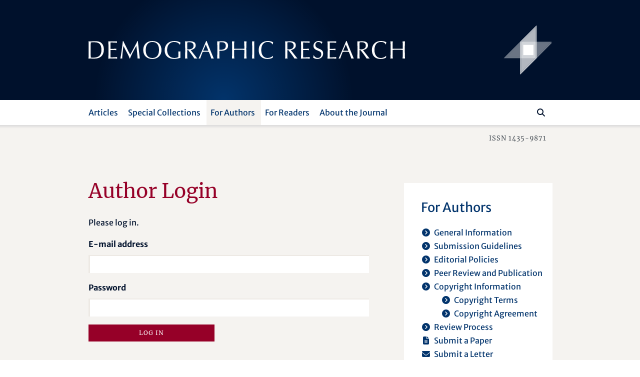

--- FILE ---
content_type: text/html; charset=utf-8
request_url: https://www.demographic-research.org/authors/letter/article/2683
body_size: 8112
content:
<!DOCTYPE html>
<html lang="en">
<head>
    <meta charset="utf-8" />
    <meta lang="en" />
    <meta name="viewport" content="width=device-width, initial-scale=1.0" />
        <title>Author Login - Demographic Research</title>
    
    
    <meta name="author" content="" />
    <meta name="description" content="Login" />
    <meta name="keywords" content="" />
    <meta name="publisher" content="Demographic Research" />
    <meta name="copyright" content="Demographic Research" />
    <meta name="page-topic" content="demographic research, demography, social sciences, life sciences, mathematics, statistics, policy research, research" />
    <meta name="page-type" content="articles, descriptive findings, reflexions, research materials" />
    <meta name="audience" content="experts, students, scientists" />
    <meta property="og:site_name" content="Demographic Research" />
    <meta property="og:title" content="Demographic Research - Author Login" />
    <meta property="og:url" content="https://www.demographic-research.org/authors/letter/article/2683" />
    <meta property="og:type" content="website" />
    <meta property="og:description" content="Login" />
    <meta name="twitter:card" content="summary" />
    <meta name="twitter:site" content="@DemographicRes" />
    <meta name="twitter:title" content="Demographic Research - Author Login" />
    <meta name="twitter:description" content="Login" />
    <meta name="twitter:image" content="https://www.demographic-research.org/images/twitter/demres-120x120.png" />


    <!-- Touch Icon Generator BY daik.de https://www.web-stuebchen.de Lizenz: GNU General Public License; Copyright: 2014 - 2016 Stephan Heller [daik.de] <heller@daik.de> -->
    <link rel="shortcut icon" type="image/x-icon" href="/images/favicons/favicon.ico" />
    <link rel="icon" type="image/x-icon" href="/images/favicons/favicon.ico" />
    <link rel="icon" type="image/gif" href="/images/favicons/favicon.gif" />
    <link rel="icon" type="image/png" href="/images/favicons/favicon.png" />
    <link rel="apple-touch-icon" href="/images/favicons/apple-touch-icon.png" />
    <link rel="apple-touch-icon" href="/images/favicons/apple-touch-icon-57x57.png" sizes="57x57" />
    <link rel="apple-touch-icon" href="/images/favicons/apple-touch-icon-60x60.png" sizes="60x60" />
    <link rel="apple-touch-icon" href="/images/favicons/apple-touch-icon-72x72.png" sizes="72x72" />
    <link rel="apple-touch-icon" href="/images/favicons/apple-touch-icon-76x76.png" sizes="76x76" />
    <link rel="apple-touch-icon" href="/images/favicons/apple-touch-icon-114x114.png" sizes="114x114" />
    <link rel="apple-touch-icon" href="/images/favicons/apple-touch-icon-120x120.png" sizes="120x120" />
    <link rel="apple-touch-icon" href="/images/favicons/apple-touch-icon-128x128.png" sizes="128x128" />
    <link rel="apple-touch-icon" href="/images/favicons/apple-touch-icon-144x144.png" sizes="144x144" />
    <link rel="apple-touch-icon" href="/images/favicons/apple-touch-icon-152x152.png" sizes="152x152" />
    <link rel="apple-touch-icon" href="/images/favicons/apple-touch-icon-180x180.png" sizes="180x180" />
    <link rel="apple-touch-icon" href="/images/favicons/apple-touch-icon-precomposed.png" />
    <link rel="icon" type="image/png" href="/images/favicons/favicon-16x16.png" sizes="16x16" />
    <link rel="icon" type="image/png" href="/images/favicons/favicon-32x32.png" sizes="32x32" />
    <link rel="icon" type="image/png" href="/images/favicons/favicon-96x96.png" sizes="96x96" />
    <link rel="icon" type="image/png" href="/images/favicons/favicon-160x160.png" sizes="160x160" />
    <link rel="icon" type="image/png" href="/images/favicons/favicon-192x192.png" sizes="192x192" />
    <link rel="icon" type="image/png" href="/images/favicons/favicon-196x196.png" sizes="196x196" />
    <meta name="msapplication-TileImage" content="~/images/favicons/win8-tile-144x144.png" />
    <meta name="msapplication-TileColor" content="#132034" />
    <meta name="msapplication-navbutton-color" content="#132034" />
    <meta name="application-name" content="Demographic Research" />
    <meta name="msapplication-tooltip" content="Demographic Research" />
    <meta name="apple-mobile-web-app-title" content="Demographic Research" />
    <meta name="msapplication-square70x70logo" content="~/images/favicons/win8-tile-70x70.png" />
    <meta name="msapplication-square144x144logo" content="~/images/favicons/win8-tile-144x144.png" />
    <meta name="msapplication-square150x150logo" content="~/images/favicons/win8-tile-150x150.png" />
    <meta name="msapplication-wide310x150logo" content="~/images/favicons/win8-tile-310x150.png" />
    <meta name="msapplication-square310x310logo" content="~/images/favicons/win8-tile-310x310.png" />
    <link href="/lib/fonts/fonts.min.css?v=Ko_kaFpc-xBW5Y8V_4fRu3FI9r-BgarrtN4WRodpyhA" rel="stylesheet" />
    <link href="/lib/fontawesome-free-6.7.2-web/css/all.min.css?v=dABdfBfUoC8vJUBOwGVdm8L9qlMWaHTIfXt-7GnZCIo" rel="stylesheet" />
    
    <link href="/lib/bootstrap5.2.3/scss/demres.min.css?v=yWmnPzu4Y61Jp8mIuLCRaXiS-CFpyK8tyX3ugPn1qTM" rel="stylesheet" />
    <script src="/lib/jquery/dist/jquery-3.7.1.min.js"></script>
    <script src="/lib/bootstrap5.2.3/dist/js/bootstrap.bundle.min.js"></script>
    
    <link href="/dr.rss" rel="alternate" type="application/rss+xml" title="New articles feed (RSS 2.0)" />
    <link href="/dr-atom.xml" rel="alternate" type="application/atom+xml" title="New articles feed (Atom 1.0)" />
</head>
<body>
    <header class="dr-header">

        <nav class="navbar navbar-light bg-white navbar-expand-lg" style="flex-wrap: wrap;">

            <div class="container-fluid dr-header-container">
                <!--war ohne style="flex-wrap: wrap;" -->
                <!--fixed-top-->
                <div class="header-journal" style="">
                    <div class="container">
                        <div class="row align-items-center header-journal-image" style="">
                            <div class="d-none d-lg-block col-lg-8 offset-lg-1">
                                <a href="/"><img class="dr-logo-desktop" src="/images/dr-logo-desktop.svg" alt="Demographic Research" /></a> <!--width="69%" height="69%"-->
                            </div>
                            <div class="d-none d-lg-block col-lg-2 d-flex">
                                <a href="/"><img src="/images/dr-signet-desktop-effects.svg" width="100px" height="100px" align="right" alt="Demographic Research Logo" /></a>
                            </div>
                            <div class="col-8 offset-1 d-lg-none ">
                                <a href="/"><img src="/images/dr-logo-mobile-effects.svg" width="80%" height="80%" alt="Demographic Research Logo" /></a>
                            </div>
                            <div class="col-2 d-lg-none">
                                <div class="row flex-row-reverse">
                                    <button class="navbar-toggler" type="button" data-bs-toggle="offcanvas" data-bs-target="#offcanvasDrNavbar" aria-controls="offcanvasDrNavbar" aria-expanded="false" aria-label="Toggle navigation">
                                        <span class="navbar-toggler-icon"></span>
                                    </button>
                                </div>
                            </div>
                        </div>
                    </div>                </div>

                <div class="navbar-row">
                    <div class="container">
                        <div class="row">
                            <div class="col-10 offset-1">

                                <div class="offcanvas offcanvas-end dr-offcanvas" tabindex="-1" id="offcanvasDrNavbar" aria-labelledby="offcanvasDrNavbarLabel">
                                    <div class="offcanvas-header">
                                        <p class="offcanvas-title" id="offcanvasDrNavbarLabel">Menu</p>
                                        <button type="button" class="btn-close btn-close-white" data-bs-dismiss="offcanvas" aria-label="Close"></button>
                                    </div>
                                    <div class="offcanvas-body">
                                        <ul class="navbar-nav justify-content-end justify-content-lg-start flex-grow-1 pe-lg-3">
                                            
    
<li class="nav-item dropdown">
    <a class="nav-link dropdown-toggle" href="/articles/index" role="button" data-bs-toggle="dropdown" aria-expanded="false">Articles</a>
    <ul class="dropdown-menu">
        <li><a class="dropdown-item" href="/articles/volume">Current Volume</a></li>
        <li><a class="dropdown-item" href="/articles/volumes">Older Volumes</a></li>
        <li><a class="dropdown-item" href="/articles/editorschoice">Editor’s Choice</a></li>
        <li><a class="dropdown-item" href="/articles/replicablearticles">Replicable Articles</a></li>
        <li><a class="dropdown-item" href="/articles/articlesbyauthor">Articles by Author</a></li>
        <li><a class="dropdown-item" href="/articles/articlesbysubject">Articles by Subject</a></li>
        <li><a class="dropdown-item" href= "/articles/articlesbytype">Articles by Type</a></li>
        <li><a class="dropdown-item" href= "/articles/letters">All Response Letters</a></li>
    </ul>
</li>
<li class="nav-item dropdown">
    <a class="nav-link dropdown-toggle" href="/articles/specials" role="button" data-bs-toggle="dropdown" aria-expanded="false">Special Collections</a>
    <ul class="dropdown-menu">
        <li><a class="dropdown-item" href = "/articles/aboutspecialcollections">About Special Collections</a></li>
        <li><a class="dropdown-item" href = "/articles/special">Special Collections</a></li>
    </ul>
</li>

<li class="nav-item dropdown">
    <a class="nav-link active dropdown-toggle" href="/authors/index" role="button" data-bs-toggle="dropdown" aria-expanded="false">For Authors</a>
    <ul class="dropdown-menu">
        <li><a class="dropdown-item" href="/authors/generalinformation">General Information</a></li>
        <li><a class="dropdown-item" href="/authors/submissionguidelines">Submission Guidelines</a></li>
        <li><a class="dropdown-item" href="/authors/editorialpolicies">Editorial Policies</a></li>
        <li><a class="dropdown-item" href="/authors/peerreviewandpublication">Peer Review and Publication</a></li>
        <li><a class="dropdown-item" href="/authors/copyrightinformation">Copyright Information</a>
        <li class="navi-level-3"><a class="dropdown-item" href="/authors/copyrightterms">Copyright Terms</a>
        <li class="navi-level-3"><a class="dropdown-item" href="/authors/copyrightagreement">Copyright Agreement</a>
        <li><a class="dropdown-item" href="/authors/reviewprocess">Review Process</a></li>
        <li><a class="dropdown-item dropdown-item-symbol" href="/authors/Submission"><span class="dropdown-item-symbol"><i class="fa fas fa-file-lines"></i></span> Submit a Paper</a></li>
        <li><a class="dropdown-item dropdown-item-symbol" href="/authors/letter"><span class="dropdown-item-symbol"><i class="fa fas fa-envelope"></i></span> Submit a Letter</a></li>
        <li><a class="dropdown-item dropdown-item-symbol active" href="/authors/account"><span class="dropdown-item-symbol"><i class="fa fas fa-circle-user"></i></span> My Author Account</a></li>
    </ul>
</li>

<li class="nav-item dropdown">
    <a class="nav-link dropdown-toggle" href="/readers/index" role="button" data-bs-toggle="dropdown" aria-expanded="false">For Readers</a>
    <ul class="dropdown-menu">
        <li><a class="dropdown-item" href="/readers/getemailalerts">Get Email Alerts</a></li>
        <li><a class="dropdown-item" href="/readers/howtocite">How to cite DR</a></li>
    </ul>
</li>

<li class="nav-item dropdown">
    <a class="nav-link dropdown-toggle" href="/info/index" role="button" data-bs-toggle="dropdown" aria-expanded="false">About the Journal</a>
    <ul class="dropdown-menu">
        <li><a class="dropdown-item" href="/info/purpose">Purpose</a></li>
        <li><a class="dropdown-item" href="/info/fromthepublisherandeditor">From the Publisher and Editor</a></li>
        <li><a class="dropdown-item" href="/info/whoiswho">Who’s Who</a></li>
        <li><a class="dropdown-item" href="/info/reviewers">Our Reviewers</a></li>
        <li><a class="dropdown-item" href="/info/contact">Contact Us</a></li>
        <li><a class="dropdown-item" href="/info/ownershipfunding">Ownership and Funding</a></li>
        <li><a class="dropdown-item" href="/info/copyrightlegal">Copyright & Legal</a></li>
        <li><a class="dropdown-item" href="/info/privacypolicy">Privacy Policy</a></li>
    </ul>
</li>


                                        </ul>
                                        <div class="d-flex flex-row flex-row-reverse pt-5 pt-lg-0 dr-search-panel">
                                            <div><button class="btn" id="btn-navi-search" onclick="javascript:ToggleSearchFocus();" aria-label="Search"><i class="fa fas fa-search icon-search"></i></button></div>
                                            <div><input class="form-control me-2" id="input-navi-search" type="search" placeholder="Search ..." aria-label="Search this website" /></div>
                                        </div>
                                    </div>
                                </div>
                            </div>
                        </div>
                    </div>                </div>
            </div>
        </nav>

        <div class="row header-shadows">
            <div class="col-12 header-shadow-bottom" id="header-shadow-bottom"></div>
        </div>

        <div class="header-issn-outside">
            <div class="container">
                <div class="row header-issn">
                    <div class="d-none d-lg-block col-10 offset-1 text-end">ISSN 1435-9871</div>
                </div>
            </div>        </div>

    </header>

    <main role="main" class="pb-3">
        <div class="container">

            <div class="row">
                <div class="col-10 offset-1">
                    <div class="row">
                        <div class="col-12 col-xl-8 dr-content">
                            





<h1>Author Login</h1>

    <p>Please log in.</p>


<form action="/Authors/Login" enctype="multipart/form-data" method="post"><input class="form-control" data-val="true" data-val-required="The ContactSid field is required." id="ContactSid" name="ContactSid" type="hidden" value="" />    <p class="form-institution">
        <label class="form-label" for="Institution">Your Institution </label>
        <input class="form-control" data-val="true" data-val-required="The Institution field is required." id="Institution" name="Institution" type="text" value="" />
    </p>
    <p>
        <label class="form-label" for="Email">E-mail address </label>
        <input autofocus="autofocus" class="form-control" data-val="true" data-val-required="The Email field is required." id="Email" name="Email" type="text" value="" />
    </p>
    <p>
        <label class="form-label" for="Password">Password </label>
        <input class="form-control" data-val="true" data-val-required="The Password field is required." id="Password" name="Password" type="password" />
    </p>
    <p>
        <button type="submit" class="btn btn-dr" aria-label="Log in">Log in</button>
    </p>
<input name="__RequestVerificationToken" type="hidden" value="CfDJ8MBjpHkiF55Lp8u2nfw99WPlRNF7OPB-1L8GUQHglbRB2oHyM4hMI7ApWY5PKiH7HvqS9Mx8sEbmi9i3TeRzoC5amvjsch8LFQtN2h9S9PL_JT6g-PVWNnxndeC7L2UUcEPQgyHXJc2JHFsp9nppDPU" /></form>


<p>
    &nbsp;
</p>

    <p><a href="/authors/forgotpassword">Forgot your password?</a></p>
    <p><a href="/Authors/Register">New Author? Register</a></p>




   
                        </div>
                        <div class="col-12 col-xl-4 dr-tiles">
                            <div class="row">
                                
    
        <div class="col-12 col-md-6 col-xl-12 dr-tiles2">
            <div class="dr-tiles2inside">
                <p class="subnavi">For Authors</p>
<ul class="subnavi fa-ul"><li><span class="fa-li"><i class="fa fas fa-circle-chevron-right"></i></span><a href="/Authors/GeneralInformation">General Information</a></li><li><span class="fa-li"><i class="fa fas fa-circle-chevron-right"></i></span><a href="/Authors/SubmissionGuidelines">Submission Guidelines</a></li><li><span class="fa-li"><i class="fa fas fa-circle-chevron-right"></i></span><a href="/Authors/EditorialPolicies">Editorial Policies</a></li><li><span class="fa-li"><i class="fa fas fa-circle-chevron-right"></i></span><a href="/Authors/PeerReviewAndPublication">Peer Review and Publication</a></li><li><span class="fa-li"><i class="fa fas fa-circle-chevron-right"></i></span><a href="/Authors/CopyrightInformation">Copyright Information</a><ul class="fa-ul"><li><span class="fa-li"><i class="fa fas fa-circle-chevron-right"></i></span><a href="/Authors/CopyrightTerms">Copyright Terms</a><li><span class="fa-li"><i class="fa fas fa-circle-chevron-right"></i></span><a href="/Authors/CopyrightAgreement">Copyright Agreement</a></ul></li><li><span class="fa-li"><i class="fa fas fa-circle-chevron-right"></i></span><a href="/Authors/ReviewProcess">Review Process</a></li><li><span class="fa-li"><i class="fa fas fa-file-lines"></i></span><a href="/Authors/Submission">Submit a Paper</a></li><li><span class="fa-li"><i class="fa fas fa-envelope"></i></span><a href="/Authors/Letter">Submit a Letter</a></li><li><span class="fa-li active"><i class="fa fas fa-circle-user"></i></span><span class="active">My Author Account</span></li></ul>

            </div>
        </div>
    <div class="col-12 col-md-6 col-xl-12 dr-tiles2">
        <div class="dr-tiles2inside">
            <p class="subnavi">Jump to Article</p>
            <div class="form-jump d-flex flex-row">
                <div><label class="form-jump-label" for="jump-page-volume">Volume</label><br /><input id="jump-page-volume" type="text" /></div>
                <div><label class="form-jump-label" for="jump-page-page">Page</label><br /><input id="jump-page-page" type="text" /></div>
                <div class="align-self-end"><button id="btn-vp" onclick="javascript:JumpToArticleClicked('vp');" aria-label="Jump To Article"><i class="fa fas fa-circle-chevron-right"></i></button></div>
            </div>
            <div class="form-jump d-flex flex-row">
                <div><span id="errormessage-vp"></span></div>
            </div>
            <div class="form-jump d-flex flex-row">
                <div><label class="form-jump-label" for="jump-id-volume">Volume</label><br /><input id="jump-id-volume" type="text" /></div>
                <div><label class="form-jump-label" for="jump-id-id">Article ID</label><br /><input id="jump-id-id" type="text" /></div>
                <div class="align-self-end"><button id="btn-vi" onclick="javascript:JumpToArticleClicked('vi');" aria-label="Jump To Article"><i class="fa fas fa-circle-chevron-right"></i></button></div>
            </div>
            <div class="form-jump d-flex flex-row">
                <div><span id="errormessage-vi"></span></div>
            </div>
        </div>
    </div>


                            </div>
                        </div>
                    </div>
                </div>
            </div>
        </div>    </main>

    <footer class="footer">

        <div class="row footer-shadows">
            <div class="col-12 footer-shadow-top" id="footer-shadow-top"></div>
        </div>

        <div class="footer-info">
            <div class="container">
                <div class="row">
                    <div class="col-10 offset-1">
                        <div class="row">
                            <div class="col-12          col-lg-3 footer-about">
                                <p>About Demographic Research</p>
                            </div>
                            <div class="col-12 col-md-9 col-lg-7 footer-text">
                                <p><i class="dr">Demographic Research</i> – a peer-reviewed, platinum open-access journal of population sciences. Agile yet rigorous, we aim to harness the full potential of the digital space to offer novel and exciting publishing opportunities.</p>
                            </div>
                            <div class="col-12 col-md-3 col-lg-2 footer-mpg">
                                <div class="row">
                                    <div class="col-12 footer-minerva align-self-end">
                                        <!-- align-self-end-->
                                        <div class=""><a target="_blank" aria-label="opens in a new tab" href="https://www.mpg.de/" title="Max Planck Society" alt="Max Planck Society"><img class="footer-minerva-img" src="/images/minerva.svg" title="Max Planck Society" /></a></div>
                                    </div>
                                </div>
                            </div>
                        </div>
                    </div>
                </div>
            </div>        </div>

        <div class="row footer-shadows">
            <div class="col-12 footer-shadow-bottom" id="footer-shadow-bottom"></div>
        </div>

        <div class="container">
            <div class="row footer-service">
                <div class="col-10 offset-1">
                    <p>
                        <span class="copyright">&copy; 1999–2026&nbsp;&nbsp;Max&nbsp;Planck&nbsp;Society&nbsp;&nbsp;</span>
                        <span class="d-lg-none"><br /></span>
                        <span style="white-space:nowrap;"><img src="/images/navigation-service-separator.svg" alt="" role="presentation" aria-hidden="true" /><a href="/Info/Contact">Contact</a></span>
                        <span style="white-space:nowrap;"><img src="/images/navigation-service-separator.svg" alt="" role="presentation" aria-hidden="true" /><a href="/Info/CopyrightLegal">Imprint</a></span>
                        <span style="white-space:nowrap;"><img src="/images/navigation-service-separator.svg" alt="" role="presentation" aria-hidden="true" /><a href="/Info/PrivacyPolicy">Privacy Policy</a></span>
                        <span style="white-space:nowrap;"><img src="/images/navigation-service-separator.svg" alt="" role="presentation" aria-hidden="true" /><a href="/Info/Sitemap">Sitemap</a></span>
                    </p>
                </div>
            </div>

        </div>    </footer>

    <script>
        document.getElementById("input-navi-search").addEventListener("keyup", function (event) {
            event.preventDefault();
            if (event.keyCode === 13) {
                var SearchField = document.getElementById('input-navi-search');

                if (SearchField && SearchField.value != "") //
                    window.location.href = "/search/search.asp?zoom_sort=0&zoom_per_page=10&zoom_and=0&zoom_query=" + SearchField.value;
            }
        });

        function ToggleSearchFocus() {
            var SearchField = document.getElementById('input-navi-search');

            if (SearchField) {
                if (SearchField.getBoundingClientRect().width < 10) {
                    SearchField.focus();
                    SearchField.value = "";
                }
                else {
                    if (SearchField && SearchField.value != "")
                        window.location.href = "/search/search.asp?zoom_sort=0&zoom_per_page=10&zoom_and=0&zoom_query=" + SearchField.value;

                    SearchField.blur();
                }
            }
        }

        function JumpToArticleClicked(sender) {
            var errmsgVi = document.getElementById('errormessage-vi');
            var errmsgVp = document.getElementById('errormessage-vp');

            if (sender == "vi")
            {
                var vl = document.getElementById('jump-id-volume');
                var id = document.getElementById('jump-id-id');
                var sc = "";

                if (vl && id) {
                    if (errmsgVi)
                        errmsgVi.innerHTML = "";
                    if (errmsgVp)
                        errmsgVp.innerHTML = "";

                    if (vl != null && vl.value != null && vl.value.length > 1 && vl.value.substr(0, 1).toLowerCase() == "s") {
                        vl.value = vl.value.substr(1);
                        sc = "s";
                    }

                    if (!isNaN(vl.value) && !isNaN(id.value) && vl.value > 0 && id.value > 0) {
                        window.location.href = "/articles/jumpto?toVolume=" + sc + vl.value + "&toArticle=" + id.value;
                    }
                    else {
                        if (errmsgVi)
                        {
                            if ((isNaN(vl.value) || vl.value < 1) && (isNaN(id.value) || id.value < 1))
                                errmsgVi.innerHTML = "Please type numeric values greater than zero into both fields.";
                            else if (isNaN(vl.value) || vl.value < 1)
                                errmsgVi.innerHTML = "Please type a numeric value greater than zero into the field Volume.";
                            else if (isNaN(id.value) || id.value < 1)
                                errmsgVi.innerHTML = "Please type a numeric value greater than zero into the field Article ID.";
                        }
                    }
                }
            }
            else if (sender == "vp")
            {
                var vl = document.getElementById('jump-page-volume');
                var pg = document.getElementById('jump-page-page');
                var sc = "";

                if (vl && pg) {
                    if (errmsgVi)
                        errmsgVi.innerHTML = "";
                    if (errmsgVp)
                        errmsgVp.innerHTML = "";

                    if (vl != null && vl.value != null && vl.value.length > 1 && vl.value.substr(0, 1).toLowerCase() == "s") {
                        vl.value = vl.value.substr(1);
                        sc = "s";
                    }

                    if (!isNaN(vl.value) && !isNaN(pg.value) && vl.value > 0 && pg.value > 0) {
                        window.location.href = "/articles/jumpto?toVolume=" + sc + vl.value + "&toPage=" + pg.value;
                    }
                    else {
                        if (errmsgVi)
                        {
                            if ((isNaN(vl.value) || vl.value < 1) && (isNaN(pg.value) || pg.value < 1))
                                errmsgVp.innerHTML = "Please type numeric values greater than zero into both fields.";
                            else if (isNaN(vl.value) || vl.value < 1)
                                errmsgVp.innerHTML = "Please type a numeric value greater than zero into the field Volume.";
                            else if (isNaN(pg.value) || pg.value < 1)
                                errmsgVp.innerHTML = "Please type a numeric value greater than zero into the field Page.";
                        }
                    }
                }
            }
        }
    </script>

    <!--<script src="~/js/site.js" asp-append-version="true"></script>/-->

    
    

<!-- Matomo -->
<script type="text/javascript">
    var _paq = _paq || [];
    /* tracker methods like "setCustomDimension" should be called before "trackPageView" */
    _paq.push(['disableCookies']);
    _paq.push(['trackPageView']);
    _paq.push(['enableLinkTracking']);
    (function () {
        var u = "//matomo.gwdg.de/";
        _paq.push(['setTrackerUrl', u + 'piwik.php']);
        _paq.push(['setSiteId', '345']);
        var d = document, g = d.createElement('script'), s = d.getElementsByTagName('script')[0];
        g.type = 'text/javascript'; g.async = true; g.defer = true; g.src = u + 'piwik.js'; s.parentNode.insertBefore(g, s);
    })();
</script>
    <noscript><img src="https://matomo.gwdg.de/piwik.php?idsite=345&rec=1" style="border:0" title="Matomo" alt="Matomo" /></noscript>
<!-- End Matomo Code -->

    <!-- CLOCKSS system has permission to ingest, preserve, and serve this Archival Unit /-->
</body>
</html>


--- FILE ---
content_type: image/svg+xml
request_url: https://www.demographic-research.org/images/dr-signet-desktop-effects.svg
body_size: 9789
content:
<?xml version="1.0" encoding="UTF-8"?><svg xmlns="http://www.w3.org/2000/svg" xmlns:xlink="http://www.w3.org/1999/xlink" viewBox="0 0 158 158"><defs><style>.cls-1,.cls-2{fill:none;}.cls-2{stroke:#fff;stroke-width:1.75px;}.cls-3{clip-path:url(#clippath);}.cls-4{mask:url(#mask);}.cls-5{fill:#fff;}.cls-6{fill:#99a0aa;}.cls-7{clip-path:url(#clippath-1);}.cls-8{clip-path:url(#clippath-4);}.cls-9{clip-path:url(#clippath-3);}.cls-10{clip-path:url(#clippath-2);}.cls-11{clip-path:url(#clippath-7);}.cls-12{clip-path:url(#clippath-6);}.cls-13{clip-path:url(#clippath-5);}.cls-14{fill:#00112c;mix-blend-mode:multiply;opacity:.75;}.cls-15{opacity:.3;}.cls-16{opacity:.7;}.cls-17{isolation:isolate;}.cls-18{mask:url(#mask-3);}.cls-19{mask:url(#mask-2);}.cls-20{mask:url(#mask-1);}</style><clipPath id="clippath"><rect class="cls-1" y="43.96" width="163.87" height="69.96"/></clipPath><mask id="mask" x="7" y="52.96" width="155.87" height="51.96" maskUnits="userSpaceOnUse"><polygon class="cls-5" points="162.87 52.96 110.91 104.91 100.33 104.91 33.27 104.91 7 104.91 58.96 52.96 162.87 52.96"/></mask><clipPath id="clippath-1"><rect class="cls-1" x=".63" y="43.26" width="164" height="70"/></clipPath><clipPath id="clippath-2"><rect class="cls-1" x=".63" y="43.26" width="164.16" height="69.6"/></clipPath><mask id="mask-1" x=".63" y="43.26" width="164.16" height="69.6" maskUnits="userSpaceOnUse"><g class="cls-10"><use transform="translate(.63 43.26) rotate(90) scale(.48 -.48)" xlink:href="#image"/></g></mask><clipPath id="clippath-3"><rect class="cls-1" y="43.96" width="163.87" height="69.96"/></clipPath><clipPath id="clippath-4"><rect class="cls-1" x="49.96" width="69.96" height="163.87"/></clipPath><mask id="mask-2" x="58.96" y="1" width="51.96" height="155.87" maskUnits="userSpaceOnUse"><polygon class="cls-5" points="110.91 1 58.96 52.96 58.96 63.54 58.96 130.6 58.96 156.87 110.91 104.91 110.91 1"/></mask><clipPath id="clippath-5"><rect class="cls-1" x="50.61" y="-.76" width="70" height="164"/></clipPath><clipPath id="clippath-6"><rect class="cls-1" x="51.01" y="-.92" width="69.6" height="164.16"/></clipPath><mask id="mask-3" x="51.01" y="-.92" width="69.6" height="164.16" maskUnits="userSpaceOnUse"><g class="cls-12"><use transform="translate(120.61 163.24) rotate(-180) scale(.48)" xlink:href="#image"/></g></mask><clipPath id="clippath-7"><rect class="cls-1" x="49.96" width="69.96" height="163.87"/></clipPath><image id="image" width="145" height="342" xlink:href="[data-uri]"/></defs><g class="cls-17"><g id="Ebene_1"><g><g><g class="cls-16"><g class="cls-3"><g class="cls-4"><g class="cls-7"><polygon class="cls-6" points="162.87 52.96 110.91 104.91 100.33 104.91 33.27 104.91 7 104.91 58.96 52.96 162.87 52.96"/><g class="cls-20"><rect class="cls-14" x=".63" y="43.26" width="164.16" height="69.6"/></g></g></g></g></g><g class="cls-15"><g class="cls-9"><path class="cls-2" d="M160.75,53.83c-16.74,16.74-33.47,33.47-50.21,50.21H9.11c16.74-16.74,33.47-33.47,50.2-50.21h101.44Z"/></g></g><g class="cls-16"><g class="cls-8"><g class="cls-19"><g class="cls-13"><polygon class="cls-5" points="110.91 1 58.96 52.96 58.96 63.54 58.96 130.6 58.96 156.87 110.91 104.91 110.91 1"/><g class="cls-18"><rect class="cls-14" x="51.01" y="-.92" width="69.6" height="164.16"/></g></g></g></g></g><g class="cls-16"><g class="cls-11"><path class="cls-2" d="M110.04,3.11c-16.74,16.74-33.47,33.47-50.21,50.21v101.43c16.74-16.74,33.47-33.47,50.21-50.2V3.11Z"/></g></g></g><rect class="cls-5" x="68.88" y="62.88" width="32.11" height="32.11"/></g></g></g></svg>